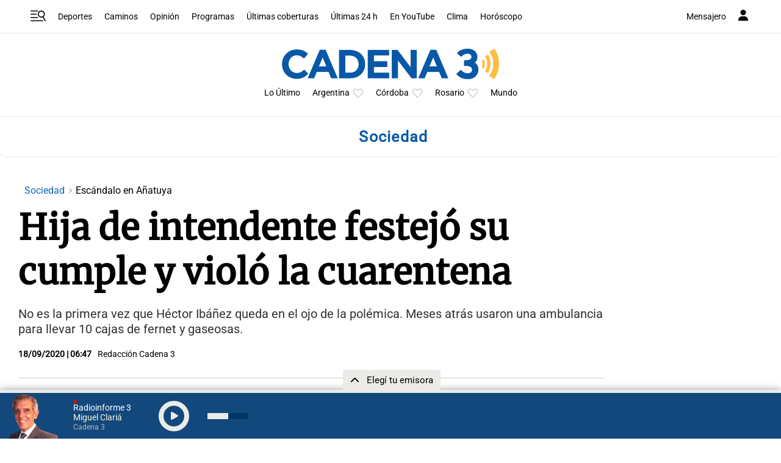

--- FILE ---
content_type: text/html; charset=utf-8
request_url: https://www.google.com/recaptcha/api2/aframe
body_size: 267
content:
<!DOCTYPE HTML><html><head><meta http-equiv="content-type" content="text/html; charset=UTF-8"></head><body><script nonce="IceIST5jqxmlGOcWJxg8xw">/** Anti-fraud and anti-abuse applications only. See google.com/recaptcha */ try{var clients={'sodar':'https://pagead2.googlesyndication.com/pagead/sodar?'};window.addEventListener("message",function(a){try{if(a.source===window.parent){var b=JSON.parse(a.data);var c=clients[b['id']];if(c){var d=document.createElement('img');d.src=c+b['params']+'&rc='+(localStorage.getItem("rc::a")?sessionStorage.getItem("rc::b"):"");window.document.body.appendChild(d);sessionStorage.setItem("rc::e",parseInt(sessionStorage.getItem("rc::e")||0)+1);localStorage.setItem("rc::h",'1768820303297');}}}catch(b){}});window.parent.postMessage("_grecaptcha_ready", "*");}catch(b){}</script></body></html>

--- FILE ---
content_type: application/javascript; charset=utf-8
request_url: https://fundingchoicesmessages.google.com/f/AGSKWxWtd8gcLhMRFVFe63ZcSxq3_vnuaTGIlrSuK_4mjWx2nvzfDVqrlbPiNNJmeOb19lZa3eXRE-kz2A7yUjrZZZ55xE5AIDHyx5vsoUQ7VQgamLsTpYb7WTLP6gxc-edo3aCK7alN2lcCgIF9Ihe_u-HKw68Fpi6XqrdWBMi6f2VEt8yJBgGTa5KMjEEd/_/apopwin./ads/blank..name/ads//root_ad./adtopcenter.
body_size: -1291
content:
window['1245156e-4d33-42e2-a108-f5eb00a0ffcb'] = true;